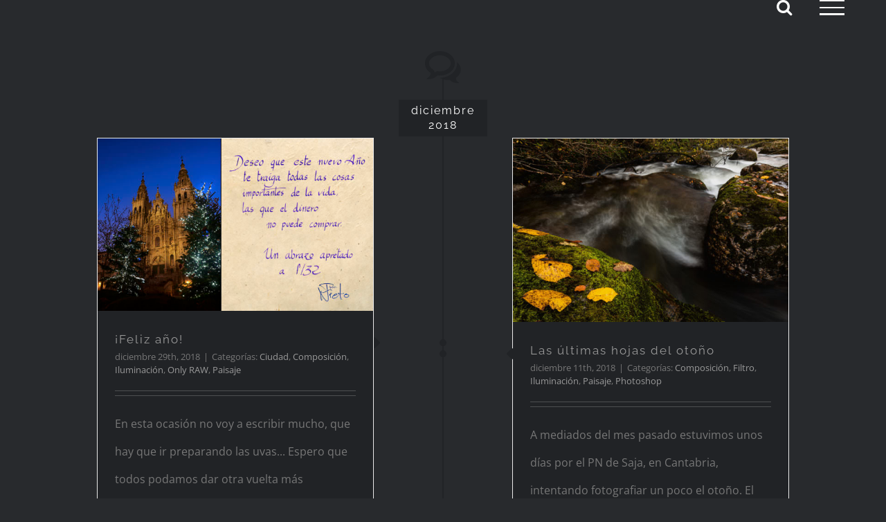

--- FILE ---
content_type: text/html; charset=UTF-8
request_url: https://frannieto.es/2018/12/
body_size: 13574
content:
<!DOCTYPE html><html class="avada-html-layout-wide avada-html-header-position-top avada-html-is-archive" lang="es" prefix="og: http://ogp.me/ns# fb: http://ogp.me/ns/fb#"><head><meta http-equiv="X-UA-Compatible" content="IE=edge" /><meta http-equiv="Content-Type" content="text/html; charset=utf-8"/><meta name="viewport" content="width=device-width, initial-scale=1" /><meta name='robots' content='noindex, follow' /><style>img:is([sizes="auto" i], [sizes^="auto," i]) { contain-intrinsic-size: 3000px 1500px }</style><!-- This site is optimized with the Yoast SEO plugin v26.3 - https://yoast.com/wordpress/plugins/seo/ --><title>diciembre 2018 - Fran Nieto</title><meta property="og:locale" content="es_ES" /><meta property="og:type" content="website" /><meta property="og:title" content="diciembre 2018 - Fran Nieto" /><meta property="og:url" content="https://frannieto.es/2018/12/" /><meta property="og:site_name" content="Fran Nieto" /><meta name="twitter:card" content="summary_large_image" /><meta name="twitter:site" content="@Aula_Fran_Nieto" /> <script type="application/ld+json" class="yoast-schema-graph">{"@context":"https://schema.org","@graph":[{"@type":"CollectionPage","@id":"https://frannieto.es/2018/12/","url":"https://frannieto.es/2018/12/","name":"diciembre 2018 - Fran Nieto","isPartOf":{"@id":"https://frannieto.es/#website"},"primaryImageOfPage":{"@id":"https://frannieto.es/2018/12/#primaryimage"},"image":{"@id":"https://frannieto.es/2018/12/#primaryimage"},"thumbnailUrl":"https://frannieto.es/wp-content/uploads/2018/12/Felicitación-2019.jpg","breadcrumb":{"@id":"https://frannieto.es/2018/12/#breadcrumb"},"inLanguage":"es"},{"@type":"ImageObject","inLanguage":"es","@id":"https://frannieto.es/2018/12/#primaryimage","url":"https://frannieto.es/wp-content/uploads/2018/12/Felicitación-2019.jpg","contentUrl":"https://frannieto.es/wp-content/uploads/2018/12/Felicitación-2019.jpg","width":3073,"height":1920},{"@type":"BreadcrumbList","@id":"https://frannieto.es/2018/12/#breadcrumb","itemListElement":[{"@type":"ListItem","position":1,"name":"Portada","item":"https://frannieto.es/"},{"@type":"ListItem","position":2,"name":"Archivo de diciembre 2018"}]},{"@type":"WebSite","@id":"https://frannieto.es/#website","url":"https://frannieto.es/","name":"Fran Nieto","description":"Fotografía de Naturaleza y formación","publisher":{"@id":"https://frannieto.es/#/schema/person/726203587e41cb3c670da4886569403c"},"potentialAction":[{"@type":"SearchAction","target":{"@type":"EntryPoint","urlTemplate":"https://frannieto.es/?s={search_term_string}"},"query-input":{"@type":"PropertyValueSpecification","valueRequired":true,"valueName":"search_term_string"}}],"inLanguage":"es"},{"@type":["Person","Organization"],"@id":"https://frannieto.es/#/schema/person/726203587e41cb3c670da4886569403c","name":"Fran Nieto","image":{"@type":"ImageObject","inLanguage":"es","@id":"https://frannieto.es/#/schema/person/image/","url":"https://frannieto.es/wp-content/uploads/2016/12/LogoArribaretina.png","contentUrl":"https://frannieto.es/wp-content/uploads/2016/12/LogoArribaretina.png","width":350,"height":204,"caption":"Fran Nieto"},"logo":{"@id":"https://frannieto.es/#/schema/person/image/"},"sameAs":["https://frannieto.es"]}]}</script> <!-- / Yoast SEO plugin. --><link rel='dns-prefetch' href='//stats.wp.com' /><link rel='dns-prefetch' href='//widgets.wp.com' /><link rel='dns-prefetch' href='//s0.wp.com' /><link rel='dns-prefetch' href='//0.gravatar.com' /><link rel='dns-prefetch' href='//1.gravatar.com' /><link rel='dns-prefetch' href='//2.gravatar.com' /><link rel="alternate" type="application/rss+xml" title="Fran Nieto &raquo; Feed" href="https://frannieto.es/feed/" /><link rel="alternate" type="application/rss+xml" title="Fran Nieto &raquo; Feed de los comentarios" href="https://frannieto.es/comments/feed/" /><link rel="shortcut icon" href="https://frannieto.es/wp-content/uploads/2016/12/FAviconWeb.jpg" type="image/x-icon" /> <!-- Android Icon --><link rel="icon" sizes="192x192" href="https://frannieto.es/wp-content/uploads/2016/12/FAviconIphone.jpg"> <!-- MS Edge Icon --><meta name="msapplication-TileImage" content="https://frannieto.es/wp-content/uploads/2016/12/FaviconIPad.jpg"><style id='jetpack-sharing-buttons-style-inline-css' type='text/css'>.jetpack-sharing-buttons__services-list{display:flex;flex-direction:row;flex-wrap:wrap;gap:0;list-style-type:none;margin:5px;padding:0}.jetpack-sharing-buttons__services-list.has-small-icon-size{font-size:12px}.jetpack-sharing-buttons__services-list.has-normal-icon-size{font-size:16px}.jetpack-sharing-buttons__services-list.has-large-icon-size{font-size:24px}.jetpack-sharing-buttons__services-list.has-huge-icon-size{font-size:36px}@media print{.jetpack-sharing-buttons__services-list{display:none!important}}.editor-styles-wrapper .wp-block-jetpack-sharing-buttons{gap:0;padding-inline-start:0}ul.jetpack-sharing-buttons__services-list.has-background{padding:1.25em 2.375em}</style><style id='classic-theme-styles-inline-css' type='text/css'>/*! This file is auto-generated */ .wp-block-button__link{color:#fff;background-color:#32373c;border-radius:9999px;box-shadow:none;text-decoration:none;padding:calc(.667em + 2px) calc(1.333em + 2px);font-size:1.125em}.wp-block-file__button{background:#32373c;color:#fff;text-decoration:none}</style><style id='global-styles-inline-css' type='text/css'>:root{--wp--preset--aspect-ratio--square: 1;--wp--preset--aspect-ratio--4-3: 4/3;--wp--preset--aspect-ratio--3-4: 3/4;--wp--preset--aspect-ratio--3-2: 3/2;--wp--preset--aspect-ratio--2-3: 2/3;--wp--preset--aspect-ratio--16-9: 16/9;--wp--preset--aspect-ratio--9-16: 9/16;--wp--preset--color--black: #000000;--wp--preset--color--cyan-bluish-gray: #abb8c3;--wp--preset--color--white: #ffffff;--wp--preset--color--pale-pink: #f78da7;--wp--preset--color--vivid-red: #cf2e2e;--wp--preset--color--luminous-vivid-orange: #ff6900;--wp--preset--color--luminous-vivid-amber: #fcb900;--wp--preset--color--light-green-cyan: #7bdcb5;--wp--preset--color--vivid-green-cyan: #00d084;--wp--preset--color--pale-cyan-blue: #8ed1fc;--wp--preset--color--vivid-cyan-blue: #0693e3;--wp--preset--color--vivid-purple: #9b51e0;--wp--preset--gradient--vivid-cyan-blue-to-vivid-purple: linear-gradient(135deg,rgba(6,147,227,1) 0%,rgb(155,81,224) 100%);--wp--preset--gradient--light-green-cyan-to-vivid-green-cyan: linear-gradient(135deg,rgb(122,220,180) 0%,rgb(0,208,130) 100%);--wp--preset--gradient--luminous-vivid-amber-to-luminous-vivid-orange: linear-gradient(135deg,rgba(252,185,0,1) 0%,rgba(255,105,0,1) 100%);--wp--preset--gradient--luminous-vivid-orange-to-vivid-red: linear-gradient(135deg,rgba(255,105,0,1) 0%,rgb(207,46,46) 100%);--wp--preset--gradient--very-light-gray-to-cyan-bluish-gray: linear-gradient(135deg,rgb(238,238,238) 0%,rgb(169,184,195) 100%);--wp--preset--gradient--cool-to-warm-spectrum: linear-gradient(135deg,rgb(74,234,220) 0%,rgb(151,120,209) 20%,rgb(207,42,186) 40%,rgb(238,44,130) 60%,rgb(251,105,98) 80%,rgb(254,248,76) 100%);--wp--preset--gradient--blush-light-purple: linear-gradient(135deg,rgb(255,206,236) 0%,rgb(152,150,240) 100%);--wp--preset--gradient--blush-bordeaux: linear-gradient(135deg,rgb(254,205,165) 0%,rgb(254,45,45) 50%,rgb(107,0,62) 100%);--wp--preset--gradient--luminous-dusk: linear-gradient(135deg,rgb(255,203,112) 0%,rgb(199,81,192) 50%,rgb(65,88,208) 100%);--wp--preset--gradient--pale-ocean: linear-gradient(135deg,rgb(255,245,203) 0%,rgb(182,227,212) 50%,rgb(51,167,181) 100%);--wp--preset--gradient--electric-grass: linear-gradient(135deg,rgb(202,248,128) 0%,rgb(113,206,126) 100%);--wp--preset--gradient--midnight: linear-gradient(135deg,rgb(2,3,129) 0%,rgb(40,116,252) 100%);--wp--preset--font-size--small: 12px;--wp--preset--font-size--medium: 20px;--wp--preset--font-size--large: 24px;--wp--preset--font-size--x-large: 42px;--wp--preset--font-size--normal: 16px;--wp--preset--font-size--xlarge: 32px;--wp--preset--font-size--huge: 48px;--wp--preset--spacing--20: 0.44rem;--wp--preset--spacing--30: 0.67rem;--wp--preset--spacing--40: 1rem;--wp--preset--spacing--50: 1.5rem;--wp--preset--spacing--60: 2.25rem;--wp--preset--spacing--70: 3.38rem;--wp--preset--spacing--80: 5.06rem;--wp--preset--shadow--natural: 6px 6px 9px rgba(0, 0, 0, 0.2);--wp--preset--shadow--deep: 12px 12px 50px rgba(0, 0, 0, 0.4);--wp--preset--shadow--sharp: 6px 6px 0px rgba(0, 0, 0, 0.2);--wp--preset--shadow--outlined: 6px 6px 0px -3px rgba(255, 255, 255, 1), 6px 6px rgba(0, 0, 0, 1);--wp--preset--shadow--crisp: 6px 6px 0px rgba(0, 0, 0, 1);}:where(.is-layout-flex){gap: 0.5em;}:where(.is-layout-grid){gap: 0.5em;}body .is-layout-flex{display: flex;}.is-layout-flex{flex-wrap: wrap;align-items: center;}.is-layout-flex > :is(*, div){margin: 0;}body .is-layout-grid{display: grid;}.is-layout-grid > :is(*, div){margin: 0;}:where(.wp-block-columns.is-layout-flex){gap: 2em;}:where(.wp-block-columns.is-layout-grid){gap: 2em;}:where(.wp-block-post-template.is-layout-flex){gap: 1.25em;}:where(.wp-block-post-template.is-layout-grid){gap: 1.25em;}.has-black-color{color: var(--wp--preset--color--black) !important;}.has-cyan-bluish-gray-color{color: var(--wp--preset--color--cyan-bluish-gray) !important;}.has-white-color{color: var(--wp--preset--color--white) !important;}.has-pale-pink-color{color: var(--wp--preset--color--pale-pink) !important;}.has-vivid-red-color{color: var(--wp--preset--color--vivid-red) !important;}.has-luminous-vivid-orange-color{color: var(--wp--preset--color--luminous-vivid-orange) !important;}.has-luminous-vivid-amber-color{color: var(--wp--preset--color--luminous-vivid-amber) !important;}.has-light-green-cyan-color{color: var(--wp--preset--color--light-green-cyan) !important;}.has-vivid-green-cyan-color{color: var(--wp--preset--color--vivid-green-cyan) !important;}.has-pale-cyan-blue-color{color: var(--wp--preset--color--pale-cyan-blue) !important;}.has-vivid-cyan-blue-color{color: var(--wp--preset--color--vivid-cyan-blue) !important;}.has-vivid-purple-color{color: var(--wp--preset--color--vivid-purple) !important;}.has-black-background-color{background-color: var(--wp--preset--color--black) !important;}.has-cyan-bluish-gray-background-color{background-color: var(--wp--preset--color--cyan-bluish-gray) !important;}.has-white-background-color{background-color: var(--wp--preset--color--white) !important;}.has-pale-pink-background-color{background-color: var(--wp--preset--color--pale-pink) !important;}.has-vivid-red-background-color{background-color: var(--wp--preset--color--vivid-red) !important;}.has-luminous-vivid-orange-background-color{background-color: var(--wp--preset--color--luminous-vivid-orange) !important;}.has-luminous-vivid-amber-background-color{background-color: var(--wp--preset--color--luminous-vivid-amber) !important;}.has-light-green-cyan-background-color{background-color: var(--wp--preset--color--light-green-cyan) !important;}.has-vivid-green-cyan-background-color{background-color: var(--wp--preset--color--vivid-green-cyan) !important;}.has-pale-cyan-blue-background-color{background-color: var(--wp--preset--color--pale-cyan-blue) !important;}.has-vivid-cyan-blue-background-color{background-color: var(--wp--preset--color--vivid-cyan-blue) !important;}.has-vivid-purple-background-color{background-color: var(--wp--preset--color--vivid-purple) !important;}.has-black-border-color{border-color: var(--wp--preset--color--black) !important;}.has-cyan-bluish-gray-border-color{border-color: var(--wp--preset--color--cyan-bluish-gray) !important;}.has-white-border-color{border-color: var(--wp--preset--color--white) !important;}.has-pale-pink-border-color{border-color: var(--wp--preset--color--pale-pink) !important;}.has-vivid-red-border-color{border-color: var(--wp--preset--color--vivid-red) !important;}.has-luminous-vivid-orange-border-color{border-color: var(--wp--preset--color--luminous-vivid-orange) !important;}.has-luminous-vivid-amber-border-color{border-color: var(--wp--preset--color--luminous-vivid-amber) !important;}.has-light-green-cyan-border-color{border-color: var(--wp--preset--color--light-green-cyan) !important;}.has-vivid-green-cyan-border-color{border-color: var(--wp--preset--color--vivid-green-cyan) !important;}.has-pale-cyan-blue-border-color{border-color: var(--wp--preset--color--pale-cyan-blue) !important;}.has-vivid-cyan-blue-border-color{border-color: var(--wp--preset--color--vivid-cyan-blue) !important;}.has-vivid-purple-border-color{border-color: var(--wp--preset--color--vivid-purple) !important;}.has-vivid-cyan-blue-to-vivid-purple-gradient-background{background: var(--wp--preset--gradient--vivid-cyan-blue-to-vivid-purple) !important;}.has-light-green-cyan-to-vivid-green-cyan-gradient-background{background: var(--wp--preset--gradient--light-green-cyan-to-vivid-green-cyan) !important;}.has-luminous-vivid-amber-to-luminous-vivid-orange-gradient-background{background: var(--wp--preset--gradient--luminous-vivid-amber-to-luminous-vivid-orange) !important;}.has-luminous-vivid-orange-to-vivid-red-gradient-background{background: var(--wp--preset--gradient--luminous-vivid-orange-to-vivid-red) !important;}.has-very-light-gray-to-cyan-bluish-gray-gradient-background{background: var(--wp--preset--gradient--very-light-gray-to-cyan-bluish-gray) !important;}.has-cool-to-warm-spectrum-gradient-background{background: var(--wp--preset--gradient--cool-to-warm-spectrum) !important;}.has-blush-light-purple-gradient-background{background: var(--wp--preset--gradient--blush-light-purple) !important;}.has-blush-bordeaux-gradient-background{background: var(--wp--preset--gradient--blush-bordeaux) !important;}.has-luminous-dusk-gradient-background{background: var(--wp--preset--gradient--luminous-dusk) !important;}.has-pale-ocean-gradient-background{background: var(--wp--preset--gradient--pale-ocean) !important;}.has-electric-grass-gradient-background{background: var(--wp--preset--gradient--electric-grass) !important;}.has-midnight-gradient-background{background: var(--wp--preset--gradient--midnight) !important;}.has-small-font-size{font-size: var(--wp--preset--font-size--small) !important;}.has-medium-font-size{font-size: var(--wp--preset--font-size--medium) !important;}.has-large-font-size{font-size: var(--wp--preset--font-size--large) !important;}.has-x-large-font-size{font-size: var(--wp--preset--font-size--x-large) !important;} :where(.wp-block-post-template.is-layout-flex){gap: 1.25em;}:where(.wp-block-post-template.is-layout-grid){gap: 1.25em;} :where(.wp-block-columns.is-layout-flex){gap: 2em;}:where(.wp-block-columns.is-layout-grid){gap: 2em;} :root :where(.wp-block-pullquote){font-size: 1.5em;line-height: 1.6;}</style><!-- <link rel='stylesheet' id='mediaelement-css' href='https://frannieto.es/wp-includes/js/mediaelement/mediaelementplayer-legacy.min.css' type='text/css' media='all' /> --><!-- <link rel='stylesheet' id='wp-mediaelement-css' href='https://frannieto.es/wp-includes/js/mediaelement/wp-mediaelement.min.css' type='text/css' media='all' /> --><!-- <link rel='preload' as='style' onload='this.rel="stylesheet"' id='aeh-processed-header-2-css' href='https://frannieto.es/wp-content/plugins/add-expires-headers/cache/1763211085/com/processed-header-fe40806c087e4e026a88c858e5e88158f8d70440.min.css' type='text/css' media='all' /> -->
<link rel="stylesheet" type="text/css" href="//frannieto.es/wp-content/cache/wpfc-minified/kekbfs2l/43ilc.css" media="all"/><script src='//frannieto.es/wp-content/cache/wpfc-minified/pxvs4j9/4bnk.js' type="text/javascript"></script>
<!-- <script type="text/javascript" src="https://frannieto.es/wp-includes/js/jquery/jquery.min.js?ver=3.7.1" id="jquery-core-js"></script> --> <!-- <script type="text/javascript" src="https://frannieto.es/wp-includes/js/jquery/jquery-migrate.min.js?ver=3.4.1" id="jquery-migrate-js"></script> --> <!-- <script type="text/javascript" src="https://frannieto.es/wp-content/plugins/revslider/public/assets/js/jquery.themepunch.tools.min.js?ver=5.4.8.3" id="tp-tools-js"></script> --> <!-- <script type="text/javascript" src="https://frannieto.es/wp-content/plugins/revslider/public/assets/js/jquery.themepunch.revolution.min.js?ver=5.4.8.3" id="revmin-js"></script> --> <!-- <script type="text/javascript" src="https://frannieto.es/wp-content/plugins/wp-embed-facebook/templates/lightbox/js/lightbox.min.js?ver=3.1.2" id="wpemfb-lightbox-js"></script> --> <script type="text/javascript" id="wpemfb-fbjs-js-extra">/*  */
var WEF = {"local":"es_LA","version":"v2.7","fb_id":"","comments_nonce":"0347559e56"};
/*  */</script> <script src='//frannieto.es/wp-content/cache/wpfc-minified/7zluwv8m/2b72v.js' type="text/javascript"></script>
<!-- <script type="text/javascript" src="https://frannieto.es/wp-content/plugins/wp-embed-facebook/inc/js/fb.min.js?ver=3.1.2" id="wpemfb-fbjs-js"></script> --> <link rel="https://api.w.org/" href="https://frannieto.es/wp-json/" /><link rel="EditURI" type="application/rsd+xml" title="RSD" href="https://frannieto.es/xmlrpc.php?rsd" /><meta name="generator" content="WordPress 6.7.4" /> <!-- Global site tag (gtag.js) - Google Analytics --> <script async src="https://www.googletagmanager.com/gtag/js?id=UA-136796908-1"></script> <script>window.dataLayer = window.dataLayer || [];
function gtag(){dataLayer.push(arguments);}
gtag('js', new Date());
gtag('config', 'UA-136796908-1');</script><script type="text/javascript">(function(url){
if(/(?:Chrome\/26\.0\.1410\.63 Safari\/537\.31|WordfenceTestMonBot)/.test(navigator.userAgent)){ return; }
var addEvent = function(evt, handler) {
if (window.addEventListener) {
document.addEventListener(evt, handler, false);
} else if (window.attachEvent) {
document.attachEvent('on' + evt, handler);
}
};
var removeEvent = function(evt, handler) {
if (window.removeEventListener) {
document.removeEventListener(evt, handler, false);
} else if (window.detachEvent) {
document.detachEvent('on' + evt, handler);
}
};
var evts = 'contextmenu dblclick drag dragend dragenter dragleave dragover dragstart drop keydown keypress keyup mousedown mousemove mouseout mouseover mouseup mousewheel scroll'.split(' ');
var logHuman = function() {
if (window.wfLogHumanRan) { return; }
window.wfLogHumanRan = true;
var wfscr = document.createElement('script');
wfscr.type = 'text/javascript';
wfscr.async = true;
wfscr.src = url + '&r=' + Math.random();
(document.getElementsByTagName('head')[0]||document.getElementsByTagName('body')[0]).appendChild(wfscr);
for (var i = 0; i < evts.length; i++) {
removeEvent(evts[i], logHuman);
}
};
for (var i = 0; i < evts.length; i++) {
addEvent(evts[i], logHuman);
}
})('//frannieto.es/?wordfence_lh=1&hid=FF2B20F33B03143DF6A14078A91C064F');</script> <style>img#wpstats{display:none}</style><!-- Analytics by WP Statistics - https://wp-statistics.com --><style type="text/css" id="css-fb-visibility">@media screen and (max-width: 640px){.fusion-no-small-visibility{display:none !important;}body .sm-text-align-center{text-align:center !important;}body .sm-text-align-left{text-align:left !important;}body .sm-text-align-right{text-align:right !important;}body .sm-flex-align-center{justify-content:center !important;}body .sm-flex-align-flex-start{justify-content:flex-start !important;}body .sm-flex-align-flex-end{justify-content:flex-end !important;}body .sm-mx-auto{margin-left:auto !important;margin-right:auto !important;}body .sm-ml-auto{margin-left:auto !important;}body .sm-mr-auto{margin-right:auto !important;}body .fusion-absolute-position-small{position:absolute;top:auto;width:100%;}.awb-sticky.awb-sticky-small{ position: sticky; top: var(--awb-sticky-offset,0); }}@media screen and (min-width: 641px) and (max-width: 1024px){.fusion-no-medium-visibility{display:none !important;}body .md-text-align-center{text-align:center !important;}body .md-text-align-left{text-align:left !important;}body .md-text-align-right{text-align:right !important;}body .md-flex-align-center{justify-content:center !important;}body .md-flex-align-flex-start{justify-content:flex-start !important;}body .md-flex-align-flex-end{justify-content:flex-end !important;}body .md-mx-auto{margin-left:auto !important;margin-right:auto !important;}body .md-ml-auto{margin-left:auto !important;}body .md-mr-auto{margin-right:auto !important;}body .fusion-absolute-position-medium{position:absolute;top:auto;width:100%;}.awb-sticky.awb-sticky-medium{ position: sticky; top: var(--awb-sticky-offset,0); }}@media screen and (min-width: 1025px){.fusion-no-large-visibility{display:none !important;}body .lg-text-align-center{text-align:center !important;}body .lg-text-align-left{text-align:left !important;}body .lg-text-align-right{text-align:right !important;}body .lg-flex-align-center{justify-content:center !important;}body .lg-flex-align-flex-start{justify-content:flex-start !important;}body .lg-flex-align-flex-end{justify-content:flex-end !important;}body .lg-mx-auto{margin-left:auto !important;margin-right:auto !important;}body .lg-ml-auto{margin-left:auto !important;}body .lg-mr-auto{margin-right:auto !important;}body .fusion-absolute-position-large{position:absolute;top:auto;width:100%;}.awb-sticky.awb-sticky-large{ position: sticky; top: var(--awb-sticky-offset,0); }}</style><style type="text/css">.recentcomments a{display:inline !important;padding:0 !important;margin:0 !important;}</style><meta name="generator" content="Powered by Slider Revolution 5.4.8.3 - responsive, Mobile-Friendly Slider Plugin for WordPress with comfortable drag and drop interface." /> <script type="text/javascript">function setREVStartSize(e){									
try{ e.c=jQuery(e.c);var i=jQuery(window).width(),t=9999,r=0,n=0,l=0,f=0,s=0,h=0;
if(e.responsiveLevels&&(jQuery.each(e.responsiveLevels,function(e,f){f>i&&(t=r=f,l=e),i>f&&f>r&&(r=f,n=e)}),t>r&&(l=n)),f=e.gridheight[l]||e.gridheight[0]||e.gridheight,s=e.gridwidth[l]||e.gridwidth[0]||e.gridwidth,h=i/s,h=h>1?1:h,f=Math.round(h*f),"fullscreen"==e.sliderLayout){var u=(e.c.width(),jQuery(window).height());if(void 0!=e.fullScreenOffsetContainer){var c=e.fullScreenOffsetContainer.split(",");if (c) jQuery.each(c,function(e,i){u=jQuery(i).length>0?u-jQuery(i).outerHeight(!0):u}),e.fullScreenOffset.split("%").length>1&&void 0!=e.fullScreenOffset&&e.fullScreenOffset.length>0?u-=jQuery(window).height()*parseInt(e.fullScreenOffset,0)/100:void 0!=e.fullScreenOffset&&e.fullScreenOffset.length>0&&(u-=parseInt(e.fullScreenOffset,0))}f=u}else void 0!=e.minHeight&&f<e.minHeight&&(f=e.minHeight);e.c.closest(".rev_slider_wrapper").css({height:f})					
}catch(d){console.log("Failure at Presize of Slider:"+d)}						
};</script> <script type="text/javascript">var doc = document.documentElement;
doc.setAttribute( 'data-useragent', navigator.userAgent );</script> <link href='https://fonts.googleapis.com/css?family=Megrim' rel='stylesheet' type='text/css'></head><body data-rsssl=1 class="archive date fusion-image-hovers fusion-pagination-sizing fusion-button_type-flat fusion-button_span-yes fusion-button_gradient-linear avada-image-rollover-circle-no avada-image-rollover-yes avada-image-rollover-direction-fade fusion-body ltr fusion-sticky-header no-mobile-slidingbar fusion-disable-outline fusion-sub-menu-fade mobile-logo-pos-center layout-wide-mode avada-has-boxed-modal-shadow-none layout-scroll-offset-full avada-has-zero-margin-offset-top fusion-top-header menu-text-align-center mobile-menu-design-modern fusion-show-pagination-text fusion-header-layout-v6 avada-responsive avada-footer-fx-parallax-effect avada-menu-highlight-style-bar fusion-search-form-classic fusion-main-menu-search-dropdown fusion-avatar-square avada-sticky-shrinkage avada-blog-layout-timeline avada-blog-archive-layout-timeline avada-header-shadow-no avada-menu-icon-position-left avada-has-mainmenu-dropdown-divider avada-has-header-100-width avada-has-mobile-menu-search avada-has-main-nav-search-icon avada-has-100-footer avada-has-breadcrumb-mobile-hidden avada-has-titlebar-hide avada-header-border-color-full-transparent avada-social-full-transparent avada-has-pagination-padding avada-flyout-menu-direction-fade avada-ec-views-v1" data-awb-post-id="2594"> <a class="skip-link screen-reader-text" href="#content">Saltar al contenido</a><div id="boxed-wrapper"><div class="fusion-sides-frame"></div><div id="wrapper" class="fusion-wrapper"><div id="home" style="position:relative;top:-1px;"></div> <header class="fusion-header-wrapper"><div class="fusion-header-v6 fusion-logo-alignment fusion-logo-center fusion-sticky-menu- fusion-sticky-logo- fusion-mobile-logo-  fusion-header-has-flyout-menu"><div class="fusion-header-sticky-height"></div><div class="fusion-header"><div class="fusion-row"><div class="fusion-header-v6-content fusion-header-has-flyout-menu-content"><div class="fusion-logo" data-margin-top="0px" data-margin-bottom="0px" data-margin-left="0px" data-margin-right="0px"></div><div class="fusion-flyout-menu-icons"><div class="fusion-flyout-search-toggle"><div class="fusion-toggle-icon"><div class="fusion-toggle-icon-line"></div><div class="fusion-toggle-icon-line"></div><div class="fusion-toggle-icon-line"></div></div> <a class="fusion-icon awb-icon-search" aria-hidden="true" aria-label="Alternar busqueda" href="#"></a></div> <a class="fusion-flyout-menu-toggle" aria-hidden="true" aria-label="Mostrar/Ocultar menú" href="#"><div class="fusion-toggle-icon-line"></div><div class="fusion-toggle-icon-line"></div><div class="fusion-toggle-icon-line"></div> </a></div></div><div class="fusion-main-menu fusion-flyout-menu" role="navigation" aria-label="Main Menu"><ul id="menu-main-menu" class="fusion-menu"><li  id="menu-item-1102"  class="menu-item menu-item-type-post_type menu-item-object-page current_page_parent menu-item-1102"  data-item-id="1102"><a  href="https://frannieto.es/blog/" class="fusion-bar-highlight"><span class="menu-text">Blog</span></a></li><li  id="menu-item-1037"  class="menu-item menu-item-type-post_type menu-item-object-page menu-item-home menu-item-1037"  data-item-id="1037"><a  href="https://frannieto.es/" class="fusion-bar-highlight"><span class="menu-text">Inicio</span></a></li><li  id="menu-item-981"  class="menu-item menu-item-type-post_type menu-item-object-page menu-item-981"  data-item-id="981"><a  href="https://frannieto.es/galeria/" class="fusion-bar-highlight"><span class="menu-text">Galería</span></a></li><li  id="menu-item-1071"  class="menu-item menu-item-type-post_type menu-item-object-page menu-item-1071"  data-item-id="1071"><a  href="https://frannieto.es/autor/" class="fusion-bar-highlight"><span class="menu-text">El Autor</span></a></li><li  id="menu-item-1429"  class="menu-item menu-item-type-post_type menu-item-object-page menu-item-1429"  data-item-id="1429"><a  href="https://frannieto.es/libros/" class="fusion-bar-highlight"><span class="menu-text">Libros</span></a></li><li  id="menu-item-4194"  class="menu-item menu-item-type-post_type menu-item-object-page menu-item-4194"  data-item-id="4194"><a  href="https://frannieto.es/formacion/" class="fusion-bar-highlight"><span class="menu-text">Formacion</span></a></li><li  id="menu-item-996"  class="menu-item menu-item-type-post_type menu-item-object-page menu-item-996"  data-item-id="996"><a  href="https://frannieto.es/videos/" class="fusion-bar-highlight"><span class="menu-text">Videotutoriales</span></a></li><li  id="menu-item-1034"  class="menu-item menu-item-type-post_type menu-item-object-page menu-item-1034"  data-item-id="1034"><a  href="https://frannieto.es/tutoriales/" class="fusion-bar-highlight"><span class="menu-text">Tutoriales</span></a></li><li  id="menu-item-1452"  class="menu-item menu-item-type-post_type menu-item-object-page menu-item-1452 fusion-flyout-menu-item-last"  data-item-id="1452"><a  href="https://frannieto.es/contacto/" class="fusion-bar-highlight"><span class="menu-text">Contacto</span></a></li></ul></div><div class="fusion-flyout-search"><form role="search" class="searchform fusion-search-form  fusion-search-form-classic" method="get" action="https://frannieto.es/"><div class="fusion-search-form-content"><div class="fusion-search-field search-field"> <label><span class="screen-reader-text">Buscar:</span> <input type="search" value="" name="s" class="s" placeholder="Buscar..." required aria-required="true" aria-label="Buscar..."/> </label></div><div class="fusion-search-button search-button"> <input type="submit" class="fusion-search-submit searchsubmit" aria-label="Buscar" value="&#xf002;" /></div></div></form></div><div class="fusion-flyout-menu-bg"></div></div></div></div><div class="fusion-clearfix"></div> </header><div id="sliders-container" class="fusion-slider-visibility"></div> <main id="main" class="clearfix "><div class="fusion-row" style=""> <section id="content" class="full-width" style="width: 100%;"><div id="posts-container" class="fusion-blog-archive fusion-blog-layout-timeline-wrapper fusion-clearfix"><div class="fusion-posts-container fusion-posts-container-infinite fusion-posts-container-load-more fusion-blog-rollover " data-pages="1"><div class="fusion-timeline-icon"><i class="awb-icon-bubbles" aria-hidden="true"></i></div><div class="fusion-blog-layout-timeline fusion-clearfix"><div class="fusion-timeline-line"></div><h3 class="fusion-timeline-date">diciembre 2018</h3><div class="fusion-collapse-month"> <article id="post-2594" class="fusion-post-timeline fusion-left-column  post fusion-clearfix post-2594 type-post status-publish format-standard has-post-thumbnail hentry category-ciudad category-composicion category-iluminacion category-only-raw category-paisaje"><div class="fusion-flexslider flexslider fusion-flexslider-loading fusion-post-slideshow"><ul class="slides"><li><div  class="fusion-image-wrapper" aria-haspopup="true"> <img width="3073" height="1920" src="[data-uri]" data-lazy-type="image" data-lazy-src="https://frannieto.es/wp-content/uploads/2018/12/Felicitación-2019.jpg" class="lazy lazy-hidden attachment-full size-full wp-post-image" alt="" decoding="async" fetchpriority="high" data-lazy-srcset="https://frannieto.es/wp-content/uploads/2018/12/Felicitación-2019-200x125.jpg 200w, https://frannieto.es/wp-content/uploads/2018/12/Felicitación-2019-400x250.jpg 400w, https://frannieto.es/wp-content/uploads/2018/12/Felicitación-2019-600x375.jpg 600w, https://frannieto.es/wp-content/uploads/2018/12/Felicitación-2019-800x500.jpg 800w, https://frannieto.es/wp-content/uploads/2018/12/Felicitación-2019-1200x750.jpg 1200w, https://frannieto.es/wp-content/uploads/2018/12/Felicitación-2019.jpg 3073w" data-lazy-sizes="(max-width: 800px) 100vw, 40vw" /><noscript><img width="3073" height="1920" src="https://frannieto.es/wp-content/uploads/2018/12/Felicitación-2019.jpg" class="attachment-full size-full wp-post-image" alt="" decoding="async" fetchpriority="high" srcset="https://frannieto.es/wp-content/uploads/2018/12/Felicitación-2019-200x125.jpg 200w, https://frannieto.es/wp-content/uploads/2018/12/Felicitación-2019-400x250.jpg 400w, https://frannieto.es/wp-content/uploads/2018/12/Felicitación-2019-600x375.jpg 600w, https://frannieto.es/wp-content/uploads/2018/12/Felicitación-2019-800x500.jpg 800w, https://frannieto.es/wp-content/uploads/2018/12/Felicitación-2019-1200x750.jpg 1200w, https://frannieto.es/wp-content/uploads/2018/12/Felicitación-2019.jpg 3073w" sizes="(max-width: 800px) 100vw, 40vw" /></noscript><div class="fusion-rollover"><div class="fusion-rollover-content"><h4 class="fusion-rollover-title"> <a class="fusion-rollover-title-link" href="https://frannieto.es/feliz-ano/"> ¡Feliz año! </a></h4> <a class="fusion-link-wrapper" href="https://frannieto.es/feliz-ano/" aria-label="¡Feliz año!"></a></div></div></div></li></ul></div><div class="fusion-post-content-wrapper"><div class="fusion-timeline-circle"></div><div class="fusion-timeline-arrow"></div><div class="fusion-post-content post-content"><h2 class="entry-title fusion-post-title"><a href="https://frannieto.es/feliz-ano/">¡Feliz año!</a></h2><p class="fusion-single-line-meta"><span class="vcard rich-snippet-hidden"><span class="fn"><a href="https://frannieto.es/author/fran2018/" title="Entradas de Fran Nieto" rel="author">Fran Nieto</a></span></span><span class="updated rich-snippet-hidden">2018-12-29T15:43:09+01:00</span><span>diciembre 29th, 2018</span><span class="fusion-inline-sep">|</span>Categorías: <a href="https://frannieto.es/category/ciudad/" rel="category tag">Ciudad</a>, <a href="https://frannieto.es/category/composicion/" rel="category tag">Composición</a>, <a href="https://frannieto.es/category/iluminacion/" rel="category tag">Iluminación</a>, <a href="https://frannieto.es/category/only-raw/" rel="category tag">Only RAW</a>, <a href="https://frannieto.es/category/paisaje/" rel="category tag">Paisaje</a><span class="fusion-inline-sep">|</span></p><div class="fusion-content-sep sep-double sep-solid"></div><div class="fusion-post-content-container"><p> En esta ocasión no voy a escribir mucho, que hay que ir preparando las uvas... Espero que todos podamos dar otra vuelta más alrededor de esta estrella que nos calienta y que tengamos con quien compartir ese calor con</p></div></div><div class="fusion-meta-info"><div class="fusion-alignleft"> <a href="https://frannieto.es/feliz-ano/" class="fusion-read-more" aria-label="More on ¡Feliz año!"> Más información </a></div><div class="fusion-alignright"> <span>Comentarios desactivados<span class="screen-reader-text"> en ¡Feliz año!</span></span></div></div></div> </article> <article id="post-2586" class="fusion-post-timeline fusion-right-column  post fusion-clearfix post-2586 type-post status-publish format-standard has-post-thumbnail hentry category-composicion category-filtro category-iluminacion category-paisaje category-photoshop"><div class="fusion-flexslider flexslider fusion-flexslider-loading fusion-post-slideshow"><ul class="slides"><li><div  class="fusion-image-wrapper" aria-haspopup="true"> <img width="2048" height="1365" src="[data-uri]" data-lazy-type="image" data-lazy-src="https://frannieto.es/wp-content/uploads/2018/12/SAja-subir.jpg" class="lazy lazy-hidden attachment-full size-full wp-post-image" alt="" decoding="async" data-lazy-srcset="https://frannieto.es/wp-content/uploads/2018/12/SAja-subir-200x133.jpg 200w, https://frannieto.es/wp-content/uploads/2018/12/SAja-subir-400x267.jpg 400w, https://frannieto.es/wp-content/uploads/2018/12/SAja-subir-600x400.jpg 600w, https://frannieto.es/wp-content/uploads/2018/12/SAja-subir-800x533.jpg 800w, https://frannieto.es/wp-content/uploads/2018/12/SAja-subir-1200x800.jpg 1200w, https://frannieto.es/wp-content/uploads/2018/12/SAja-subir.jpg 2048w" data-lazy-sizes="(max-width: 800px) 100vw, 40vw" /><noscript><img width="2048" height="1365" src="https://frannieto.es/wp-content/uploads/2018/12/SAja-subir.jpg" class="attachment-full size-full wp-post-image" alt="" decoding="async" srcset="https://frannieto.es/wp-content/uploads/2018/12/SAja-subir-200x133.jpg 200w, https://frannieto.es/wp-content/uploads/2018/12/SAja-subir-400x267.jpg 400w, https://frannieto.es/wp-content/uploads/2018/12/SAja-subir-600x400.jpg 600w, https://frannieto.es/wp-content/uploads/2018/12/SAja-subir-800x533.jpg 800w, https://frannieto.es/wp-content/uploads/2018/12/SAja-subir-1200x800.jpg 1200w, https://frannieto.es/wp-content/uploads/2018/12/SAja-subir.jpg 2048w" sizes="(max-width: 800px) 100vw, 40vw" /></noscript><div class="fusion-rollover"><div class="fusion-rollover-content"><h4 class="fusion-rollover-title"> <a class="fusion-rollover-title-link" href="https://frannieto.es/las-ultimas-hojas-del-otono/"> Las últimas hojas del otoño </a></h4> <a class="fusion-link-wrapper" href="https://frannieto.es/las-ultimas-hojas-del-otono/" aria-label="Las últimas hojas del otoño"></a></div></div></div></li></ul></div><div class="fusion-post-content-wrapper"><div class="fusion-timeline-circle"></div><div class="fusion-timeline-arrow"></div><div class="fusion-post-content post-content"><h2 class="entry-title fusion-post-title"><a href="https://frannieto.es/las-ultimas-hojas-del-otono/">Las últimas hojas del otoño</a></h2><p class="fusion-single-line-meta"><span class="vcard rich-snippet-hidden"><span class="fn"><a href="https://frannieto.es/author/fran2018/" title="Entradas de Fran Nieto" rel="author">Fran Nieto</a></span></span><span class="updated rich-snippet-hidden">2018-12-11T20:31:21+01:00</span><span>diciembre 11th, 2018</span><span class="fusion-inline-sep">|</span>Categorías: <a href="https://frannieto.es/category/composicion/" rel="category tag">Composición</a>, <a href="https://frannieto.es/category/filtro/" rel="category tag">Filtro</a>, <a href="https://frannieto.es/category/iluminacion/" rel="category tag">Iluminación</a>, <a href="https://frannieto.es/category/paisaje/" rel="category tag">Paisaje</a>, <a href="https://frannieto.es/category/photoshop/" rel="category tag">Photoshop</a><span class="fusion-inline-sep">|</span></p><div class="fusion-content-sep sep-double sep-solid"></div><div class="fusion-post-content-container"><p>A mediados del mes pasado estuvimos unos días por el PN de Saja, en Cantabria, intentando fotografiar un poco el otoño. El tiempo se portó muy bien y encontramos alguna zona muy bonita, pero, en general, los colores típicos de</p></div></div><div class="fusion-meta-info"><div class="fusion-alignleft"> <a href="https://frannieto.es/las-ultimas-hojas-del-otono/" class="fusion-read-more" aria-label="More on Las últimas hojas del otoño"> Más información </a></div><div class="fusion-alignright"> <span>Comentarios desactivados<span class="screen-reader-text"> en Las últimas hojas del otoño</span></span></div></div></div> </article></div></div></div></div> </section> </div> <!-- fusion-row --> </main> <!-- #main --><div class="fusion-footer fusion-footer-parallax"> <footer class="fusion-footer-widget-area fusion-widget-area fusion-footer-widget-area-center"><div class="fusion-row"><div class="fusion-columns fusion-columns-1 fusion-widget-area"><div class="fusion-column fusion-column-last col-lg-12 col-md-12 col-sm-12"> <section id="text-4" class="fusion-footer-widget-column widget widget_text"><div class="textwidget"><span class=" fusion-imageframe imageframe-none imageframe-1 hover-type-none"><img decoding="async" src="[data-uri]" data-lazy-type="image" data-lazy-src="https://frannieto.es/wp-content/uploads/2016/12/Logo-pie.png" alt class="lazy lazy-hidden img-responsive"/><noscript><img decoding="async" src="https://frannieto.es/wp-content/uploads/2016/12/Logo-pie.png" alt class="img-responsive"/></noscript></span></div><div style="clear:both;"></div></section><section id="menu-widget-3" class="fusion-footer-widget-column widget menu"><style type="text/css">#menu-widget-3{text-align:center;}#fusion-menu-widget-3 li{display:inline-block;}#fusion-menu-widget-3 ul li a{display:inline-block;padding:0;border:0;color:#ccc;font-size:14px;}#fusion-menu-widget-3 ul li a:after{content:"|";color:#ccc;padding-right:25px;padding-left:25px;font-size:14px;}#fusion-menu-widget-3 ul li a:hover,#fusion-menu-widget-3 ul .menu-item.current-menu-item a{color:#fff;}#fusion-menu-widget-3 ul li:last-child a:after{display:none;}#fusion-menu-widget-3 ul li .fusion-widget-cart-number{margin:0 7px;background-color:#fff;color:#ccc;}#fusion-menu-widget-3 ul li.fusion-active-cart-icon .fusion-widget-cart-icon:after{color:#fff;}</style><nav id="fusion-menu-widget-3" class="fusion-widget-menu" aria-label="Secondary navigation"><ul id="menu-main-menu-1" class="menu"><li class="menu-item menu-item-type-post_type menu-item-object-page current_page_parent menu-item-1102"><a href="https://frannieto.es/blog/">Blog</a></li><li class="menu-item menu-item-type-post_type menu-item-object-page menu-item-home menu-item-1037"><a href="https://frannieto.es/">Inicio</a></li><li class="menu-item menu-item-type-post_type menu-item-object-page menu-item-981"><a href="https://frannieto.es/galeria/">Galería</a></li><li class="menu-item menu-item-type-post_type menu-item-object-page menu-item-1071"><a href="https://frannieto.es/autor/">El Autor</a></li><li class="menu-item menu-item-type-post_type menu-item-object-page menu-item-1429"><a href="https://frannieto.es/libros/">Libros</a></li><li class="menu-item menu-item-type-post_type menu-item-object-page menu-item-4194"><a href="https://frannieto.es/formacion/">Formacion</a></li><li class="menu-item menu-item-type-post_type menu-item-object-page menu-item-996"><a href="https://frannieto.es/videos/">Videotutoriales</a></li><li class="menu-item menu-item-type-post_type menu-item-object-page menu-item-1034"><a href="https://frannieto.es/tutoriales/">Tutoriales</a></li><li class="menu-item menu-item-type-post_type menu-item-object-page menu-item-1452"><a href="https://frannieto.es/contacto/">Contacto</a></li></ul></nav><div style="clear:both;"></div></section><section id="tag_cloud-3" class="fusion-footer-widget-column widget widget_tag_cloud"><h4 class="widget-title">Etiquetas</h4><div class="tagcloud"><a href="https://frannieto.es/tag/costa/" class="tag-cloud-link tag-link-57 tag-link-position-1" aria-label="costa (1 elemento)">costa</a> <a href="https://frannieto.es/tag/naturaleza/" class="tag-cloud-link tag-link-50 tag-link-position-2" aria-label="Naturaleza (2 elementos)">Naturaleza</a> <a href="https://frannieto.es/tag/paisaje/" class="tag-cloud-link tag-link-55 tag-link-position-3" aria-label="paisaje (1 elemento)">paisaje</a> <a href="https://frannieto.es/tag/playa/" class="tag-cloud-link tag-link-56 tag-link-position-4" aria-label="playa (1 elemento)">playa</a></div><div style="clear:both;"></div></section></div><div class="fusion-clearfix"></div></div> <!-- fusion-columns --></div> <!-- fusion-row --> </footer> <!-- fusion-footer-widget-area --> <footer id="footer" class="fusion-footer-copyright-area fusion-footer-copyright-center"><div class="fusion-row"><div class="fusion-copyright-content"><div class="fusion-copyright-notice"><div> - Copyright  Fran Nieto. 2017 -
Puedes contactar en mis redes sociales</div></div><div class="fusion-social-links-footer"><div class="fusion-social-networks boxed-icons"><div class="fusion-social-networks-wrapper"><a  class="fusion-social-network-icon fusion-tooltip fusion-facebook awb-icon-facebook" style="color:#ffffff;background-color:#3b5998;border-color:#3b5998;" data-placement="bottom" data-title="Facebook" data-toggle="tooltip" title="Facebook" href="https://www.facebook.com/FraNieto" target="_blank" rel="noreferrer"><span class="screen-reader-text">Facebook</span></a><a  class="fusion-social-network-icon fusion-tooltip fusion-youtube awb-icon-youtube" style="color:#ffffff;background-color:#cd201f;border-color:#cd201f;" data-placement="bottom" data-title="YouTube" data-toggle="tooltip" title="YouTube" href="https://www.youtube.com/frannieto" target="_blank" rel="noopener noreferrer"><span class="screen-reader-text">YouTube</span></a><a  class="fusion-social-network-icon fusion-tooltip fusion-flickr awb-icon-flickr" style="color:#ffffff;background-color:#0063dc;border-color:#0063dc;" data-placement="bottom" data-title="Flickr" data-toggle="tooltip" title="Flickr" href="https://www.flickr.com/photos/fran_nieto/" target="_blank" rel="noopener noreferrer"><span class="screen-reader-text">Flickr</span></a><a  class="fusion-social-network-icon fusion-tooltip fusion-twitter awb-icon-twitter" style="color:#ffffff;background-color:#55acee;border-color:#55acee;" data-placement="bottom" data-title="Twitter" data-toggle="tooltip" title="Twitter" href="https://twitter.com/Aula_Fran_Nieto" target="_blank" rel="noopener noreferrer"><span class="screen-reader-text">Twitter</span></a><a  class="fusion-social-network-icon fusion-tooltip fusion-instagram awb-icon-instagram fusion-last-social-icon" style="color:#ffffff;background-color:#3f729b;border-color:#3f729b;" data-placement="bottom" data-title="Instagram" data-toggle="tooltip" title="Instagram" href="https://www.instagram.com/fran.nieto/" target="_blank" rel="noopener noreferrer"><span class="screen-reader-text">Instagram</span></a><a  class="fusion-social-network-icon fusion-tooltip fusion-linkedin awb-icon-linkedin" style="color:#ffffff;background-color:#0077b5;border-color:#0077b5;" data-placement="bottom" data-title="LinkedIn" data-toggle="tooltip" title="LinkedIn" href="https://www.linkedin.com/in/fran-nieto-10481153?trk=nav_responsive_tab_profile_pic" target="_blank" rel="noopener noreferrer"><span class="screen-reader-text">LinkedIn</span></a></div></div></div></div> <!-- fusion-fusion-copyright-content --></div> <!-- fusion-row --> </footer> <!-- #footer --></div> <!-- fusion-footer --><div class="fusion-sliding-bar-wrapper"></div></div> <!-- wrapper --></div> <!-- #boxed-wrapper --><div class="fusion-top-frame"></div><div class="fusion-bottom-frame"></div><div class="fusion-boxed-shadow"></div> <a class="fusion-one-page-text-link fusion-page-load-link" tabindex="-1" href="#" aria-hidden="true">Page load link</a><div class="avada-footer-scripts"> <script type="text/javascript" src="https://frannieto.es/wp-includes/js/dist/hooks.min.js?ver=4d63a3d491d11ffd8ac6" id="wp-hooks-js"></script> <script type="text/javascript" src="https://frannieto.es/wp-includes/js/dist/i18n.min.js?ver=5e580eb46a90c2b997e6" id="wp-i18n-js"></script> <script type="text/javascript" id="wp-i18n-js-after">/*  */
wp.i18n.setLocaleData( { 'text direction\u0004ltr': [ 'ltr' ] } );
/*  */</script> <script type="text/javascript" src="https://frannieto.es/wp-content/plugins/contact-form-7/includes/swv/js/index.js?ver=6.1.3" id="swv-js"></script> <script type="text/javascript" id="contact-form-7-js-translations">/*  */
( function( domain, translations ) {
var localeData = translations.locale_data[ domain ] || translations.locale_data.messages;
localeData[""].domain = domain;
wp.i18n.setLocaleData( localeData, domain );
} )( "contact-form-7", {"translation-revision-date":"2025-10-29 16:00:55+0000","generator":"GlotPress\/4.0.3","domain":"messages","locale_data":{"messages":{"":{"domain":"messages","plural-forms":"nplurals=2; plural=n != 1;","lang":"es"},"This contact form is placed in the wrong place.":["Este formulario de contacto est\u00e1 situado en el lugar incorrecto."],"Error:":["Error:"]}},"comment":{"reference":"includes\/js\/index.js"}} );
/*  */</script> <script type="text/javascript" id="contact-form-7-js-before">/*  */
var wpcf7 = {
"api": {
"root": "https:\/\/frannieto.es\/wp-json\/",
"namespace": "contact-form-7\/v1"
}
};
/*  */</script> <script type="text/javascript" src="https://frannieto.es/wp-content/plugins/contact-form-7/includes/js/index.js?ver=6.1.3" id="contact-form-7-js"></script> <script type="text/javascript" id="stripe-handler-ng-js-extra">/*  */
var wpASPNG = {"iframeUrl":"https:\/\/frannieto.es\/asp-payment-box\/","ppSlug":"asp-payment-box","prefetch":"0","ckey":"d59f6427594010e53a6c90582bca4df3","aspDevMode":"1"};
/*  */</script> <script type="text/javascript" src="https://frannieto.es/wp-content/plugins/stripe-payments/public/assets/js/stripe-handler-ng.js?ver=2.0.95" id="stripe-handler-ng-js"></script> <script type="text/javascript" src="https://frannieto.es/wp-content/plugins/bj-lazy-load/js/bj-lazy-load.min.js?ver=2" id="BJLL-js"></script> <script type="text/javascript" id="wp-statistics-tracker-js-extra">/*  */
var WP_Statistics_Tracker_Object = {"requestUrl":"https:\/\/frannieto.es\/wp-json\/wp-statistics\/v2","ajaxUrl":"https:\/\/frannieto.es\/wp-admin\/admin-ajax.php","hitParams":{"wp_statistics_hit":1,"source_type":"archive","source_id":0,"search_query":"","signature":"94a49945b34e48527542c1dc367b462b","endpoint":"hit"},"onlineParams":{"wp_statistics_hit":1,"source_type":"archive","source_id":0,"search_query":"","signature":"94a49945b34e48527542c1dc367b462b","endpoint":"online"},"option":{"userOnline":"1","dntEnabled":"1","bypassAdBlockers":"","consentIntegration":{"name":null,"status":[]},"isPreview":false,"trackAnonymously":false,"isWpConsentApiActive":false,"consentLevel":"disabled"},"jsCheckTime":"60000","isLegacyEventLoaded":"","customEventAjaxUrl":"https:\/\/frannieto.es\/wp-admin\/admin-ajax.php?action=wp_statistics_custom_event&nonce=7ff801d2fb"};
/*  */</script> <script type="text/javascript" src="https://frannieto.es/wp-content/plugins/wp-statistics/assets/js/tracker.js?ver=14.15.6" id="wp-statistics-tracker-js"></script> <script type="text/javascript" id="jetpack-stats-js-before">/*  */
_stq = window._stq || [];
_stq.push([ "view", JSON.parse("{\"v\":\"ext\",\"blog\":\"120648496\",\"post\":\"0\",\"tz\":\"1\",\"srv\":\"frannieto.es\",\"arch_date\":\"2018\\\/12\",\"arch_results\":\"2\",\"j\":\"1:15.2\"}") ]);
_stq.push([ "clickTrackerInit", "120648496", "0" ]);
/*  */</script> <script type="text/javascript" src="https://stats.wp.com/e-202602.js" id="jetpack-stats-js" defer="defer" data-wp-strategy="defer"></script> <script type="text/javascript" id="wp-consent-api-js-extra">/*  */
var consent_api = {"consent_type":"","waitfor_consent_hook":"","cookie_expiration":"30","cookie_prefix":"wp_consent","services":[]};
/*  */</script> <script type="text/javascript" src="https://frannieto.es/wp-content/plugins/wp-consent-api/assets/js/wp-consent-api.min.js?ver=2.0.0" id="wp-consent-api-js"></script> <script type="text/javascript" src="https://frannieto.es/wp-content/plugins/fusion-core/js/min/fusion-vertical-menu-widget.js?ver=5.8.1" id="avada-vertical-menu-widget-js"></script> <script type="text/javascript" src="https://frannieto.es/wp-content/themes/Avada/includes/lib/assets/min/js/library/cssua.js?ver=2.1.28" id="cssua-js"></script> <script type="text/javascript" src="https://frannieto.es/wp-content/themes/Avada/includes/lib/assets/min/js/library/modernizr.js?ver=3.3.1" id="modernizr-js"></script> <script type="text/javascript" id="fusion-js-extra">/*  */
var fusionJSVars = {"visibility_small":"640","visibility_medium":"1024"};
/*  */</script> <script type="text/javascript" src="https://frannieto.es/wp-content/themes/Avada/includes/lib/assets/min/js/general/fusion.js?ver=3.8.1" id="fusion-js"></script> <script type="text/javascript" src="https://frannieto.es/wp-content/themes/Avada/includes/lib/assets/min/js/library/isotope.js?ver=3.0.4" id="isotope-js"></script> <script type="text/javascript" src="https://frannieto.es/wp-content/themes/Avada/includes/lib/assets/min/js/library/packery.js?ver=2.0.0" id="packery-js"></script> <script type="text/javascript" src="https://frannieto.es/wp-content/themes/Avada/includes/lib/assets/min/js/library/bootstrap.transition.js?ver=3.3.6" id="bootstrap-transition-js"></script> <script type="text/javascript" src="https://frannieto.es/wp-content/themes/Avada/includes/lib/assets/min/js/library/bootstrap.tooltip.js?ver=3.3.5" id="bootstrap-tooltip-js"></script> <script type="text/javascript" src="https://frannieto.es/wp-content/themes/Avada/includes/lib/assets/min/js/library/jquery.easing.js?ver=1.3" id="jquery-easing-js"></script> <script type="text/javascript" src="https://frannieto.es/wp-content/themes/Avada/includes/lib/assets/min/js/library/jquery.fitvids.js?ver=1.1" id="jquery-fitvids-js"></script> <script type="text/javascript" src="https://frannieto.es/wp-content/themes/Avada/includes/lib/assets/min/js/library/jquery.flexslider.js?ver=2.7.2" id="jquery-flexslider-js"></script> <script type="text/javascript" id="jquery-lightbox-js-extra">/*  */
var fusionLightboxVideoVars = {"lightbox_video_width":"1280","lightbox_video_height":"720"};
/*  */</script> <script type="text/javascript" src="https://frannieto.es/wp-content/themes/Avada/includes/lib/assets/min/js/library/jquery.ilightbox.js?ver=2.2.3" id="jquery-lightbox-js"></script> <script type="text/javascript" src="https://frannieto.es/wp-content/themes/Avada/includes/lib/assets/min/js/library/jquery.infinitescroll.js?ver=2.1" id="jquery-infinite-scroll-js"></script> <script type="text/javascript" src="https://frannieto.es/wp-content/themes/Avada/includes/lib/assets/min/js/library/jquery.mousewheel.js?ver=3.0.6" id="jquery-mousewheel-js"></script> <script type="text/javascript" src="https://frannieto.es/wp-content/themes/Avada/includes/lib/assets/min/js/library/jquery.placeholder.js?ver=2.0.7" id="jquery-placeholder-js"></script> <script type="text/javascript" src="https://frannieto.es/wp-content/themes/Avada/includes/lib/assets/min/js/library/imagesLoaded.js?ver=3.1.8" id="images-loaded-js"></script> <script type="text/javascript" id="fusion-video-general-js-extra">/*  */
var fusionVideoGeneralVars = {"status_vimeo":"0","status_yt":"0"};
/*  */</script> <script type="text/javascript" src="https://frannieto.es/wp-content/themes/Avada/includes/lib/assets/min/js/library/fusion-video-general.js?ver=1" id="fusion-video-general-js"></script> <script type="text/javascript" id="fusion-lightbox-js-extra">/*  */
var fusionLightboxVars = {"status_lightbox":"1","lightbox_gallery":"1","lightbox_skin":"dark","lightbox_title":"","lightbox_arrows":"1","lightbox_slideshow_speed":"4000","lightbox_autoplay":"","lightbox_opacity":"0.88","lightbox_desc":"","lightbox_social":"1","lightbox_social_links":{"facebook":{"source":"https:\/\/www.facebook.com\/sharer.php?u={URL}","text":"Share on Facebook"},"twitter":{"source":"https:\/\/twitter.com\/share?url={URL}","text":"Share on Twitter"},"reddit":{"source":"https:\/\/reddit.com\/submit?url={URL}","text":"Share on Reddit"},"tumblr":{"source":"https:\/\/www.tumblr.com\/share\/link?url={URL}","text":"Share on Tumblr"},"pinterest":{"source":"https:\/\/pinterest.com\/pin\/create\/button\/?url={URL}","text":"Share on Pinterest"},"mail":{"source":"mailto:?body={URL}","text":"Share by Email"}},"lightbox_deeplinking":"1","lightbox_path":"horizontal","lightbox_post_images":"","lightbox_animation_speed":"fast","l10n":{"close":"Press Esc to close","enterFullscreen":"Enter Fullscreen (Shift+Enter)","exitFullscreen":"Exit Fullscreen (Shift+Enter)","slideShow":"Slideshow","next":"Siguiente","previous":"Anterior"}};
/*  */</script> <script type="text/javascript" src="https://frannieto.es/wp-content/themes/Avada/includes/lib/assets/min/js/general/fusion-lightbox.js?ver=1" id="fusion-lightbox-js"></script> <script type="text/javascript" id="fusion-flexslider-js-extra">/*  */
var fusionFlexSliderVars = {"status_vimeo":"","slideshow_autoplay":"1","slideshow_speed":"7000","pagination_video_slide":"","status_yt":"","flex_smoothHeight":"false"};
/*  */</script> <script type="text/javascript" src="https://frannieto.es/wp-content/themes/Avada/includes/lib/assets/min/js/general/fusion-flexslider.js?ver=1" id="fusion-flexslider-js"></script> <script type="text/javascript" src="https://frannieto.es/wp-content/themes/Avada/includes/lib/assets/min/js/general/fusion-tooltip.js?ver=1" id="fusion-tooltip-js"></script> <script type="text/javascript" src="https://frannieto.es/wp-content/themes/Avada/includes/lib/assets/min/js/general/fusion-sharing-box.js?ver=1" id="fusion-sharing-box-js"></script> <script type="text/javascript" src="https://frannieto.es/wp-content/themes/Avada/assets/min/js/general/avada-general-footer.js?ver=7.8.1" id="avada-general-footer-js"></script> <script type="text/javascript" src="https://frannieto.es/wp-content/themes/Avada/assets/min/js/general/avada-quantity.js?ver=7.8.1" id="avada-quantity-js"></script> <script type="text/javascript" src="https://frannieto.es/wp-content/themes/Avada/assets/min/js/general/avada-crossfade-images.js?ver=7.8.1" id="avada-crossfade-images-js"></script> <script type="text/javascript" src="https://frannieto.es/wp-content/themes/Avada/assets/min/js/general/avada-select.js?ver=7.8.1" id="avada-select-js"></script> <script type="text/javascript" src="https://frannieto.es/wp-content/themes/Avada/assets/min/js/general/avada-tabs-widget.js?ver=7.8.1" id="avada-tabs-widget-js"></script> <script type="text/javascript" src="https://frannieto.es/wp-content/themes/Avada/assets/min/js/general/avada-contact-form-7.js?ver=7.8.1" id="avada-contact-form-7-js"></script> <script type="text/javascript" id="fusion-blog-js-extra">/*  */
var fusionBlogVars = {"infinite_blog_text":"<em>Cargando el grupo de entradas siguientes...<\/em>","infinite_finished_msg":"<em>Se muestran todos los elementos.<\/em>","slideshow_autoplay":"1","lightbox_behavior":"all","blog_pagination_type":"load_more_button"};
/*  */</script> <script type="text/javascript" src="https://frannieto.es/wp-content/themes/Avada/includes/lib/assets/min/js/general/fusion-blog.js?ver=6.7.4" id="fusion-blog-js"></script> <script type="text/javascript" src="https://frannieto.es/wp-content/themes/Avada/includes/lib/assets/min/js/general/fusion-alert.js?ver=6.7.4" id="fusion-alert-js"></script> <script type="text/javascript" src="https://frannieto.es/wp-content/plugins/fusion-builder/assets/js/min/general/awb-off-canvas.js?ver=3.8.1" id="awb-off-canvas-js"></script> <script type="text/javascript" id="fusion-animations-js-extra">/*  */
var fusionAnimationsVars = {"status_css_animations":"desktop"};
/*  */</script> <script type="text/javascript" src="https://frannieto.es/wp-content/plugins/fusion-builder/assets/js/min/general/fusion-animations.js?ver=6.7.4" id="fusion-animations-js"></script> <script type="text/javascript" id="avada-parallax-footer-js-extra">/*  */
var avadaParallaxFooterVars = {"side_header_break_point":"800","header_position":"top"};
/*  */</script> <script type="text/javascript" src="https://frannieto.es/wp-content/themes/Avada/assets/min/js/general/avada-parallax-footer.js?ver=7.8.1" id="avada-parallax-footer-js"></script> <script type="text/javascript" id="avada-to-top-js-extra">/*  */
var avadaToTopVars = {"status_totop":"desktop_and_mobile","totop_position":"right","totop_scroll_down_only":"0"};
/*  */</script> <script type="text/javascript" src="https://frannieto.es/wp-content/themes/Avada/assets/min/js/general/avada-to-top.js?ver=7.8.1" id="avada-to-top-js"></script> <script type="text/javascript" id="avada-header-js-extra">/*  */
var avadaHeaderVars = {"header_position":"top","header_sticky":"1","header_sticky_type2_layout":"menu_only","header_sticky_shadow":"1","side_header_break_point":"800","header_sticky_mobile":"1","header_sticky_tablet":"1","mobile_menu_design":"modern","sticky_header_shrinkage":"1","nav_height":"40","nav_highlight_border":"0","nav_highlight_style":"bar","logo_margin_top":"0px","logo_margin_bottom":"0px","layout_mode":"wide","header_padding_top":"0px","header_padding_bottom":"0px","scroll_offset":"full"};
/*  */</script> <script type="text/javascript" src="https://frannieto.es/wp-content/themes/Avada/assets/min/js/general/avada-header.js?ver=7.8.1" id="avada-header-js"></script> <script type="text/javascript" id="avada-menu-js-extra">/*  */
var avadaMenuVars = {"site_layout":"wide","header_position":"top","logo_alignment":"center","header_sticky":"1","header_sticky_mobile":"1","header_sticky_tablet":"1","side_header_break_point":"800","megamenu_base_width":"custom_width","mobile_menu_design":"modern","dropdown_goto":"Ir a...","mobile_nav_cart":"Carro de la compra","mobile_submenu_open":"Open submenu of %s","mobile_submenu_close":"Close submenu of %s","submenu_slideout":"1"};
/*  */</script> <script type="text/javascript" src="https://frannieto.es/wp-content/themes/Avada/assets/min/js/general/avada-menu.js?ver=7.8.1" id="avada-menu-js"></script> <script type="text/javascript" src="https://frannieto.es/wp-content/themes/Avada/assets/min/js/library/bootstrap.scrollspy.js?ver=3.3.2" id="bootstrap-scrollspy-js"></script> <script type="text/javascript" src="https://frannieto.es/wp-content/themes/Avada/assets/min/js/general/avada-scrollspy.js?ver=7.8.1" id="avada-scrollspy-js"></script> <script type="text/javascript" id="fusion-responsive-typography-js-extra">/*  */
var fusionTypographyVars = {"site_width":"1170px","typography_sensitivity":"1","typography_factor":"1.5","elements":"h1, h2, h3, h4, h5, h6"};
/*  */</script> <script type="text/javascript" src="https://frannieto.es/wp-content/themes/Avada/includes/lib/assets/min/js/general/fusion-responsive-typography.js?ver=1" id="fusion-responsive-typography-js"></script> <script type="text/javascript" id="fusion-scroll-to-anchor-js-extra">/*  */
var fusionScrollToAnchorVars = {"content_break_point":"800","container_hundred_percent_height_mobile":"0","hundred_percent_scroll_sensitivity":"450"};
/*  */</script> <script type="text/javascript" src="https://frannieto.es/wp-content/themes/Avada/includes/lib/assets/min/js/general/fusion-scroll-to-anchor.js?ver=1" id="fusion-scroll-to-anchor-js"></script> <script type="text/javascript" src="https://frannieto.es/wp-content/themes/Avada/includes/lib/assets/min/js/general/fusion-general-global.js?ver=1" id="fusion-general-global-js"></script> <script type="text/javascript" id="fusion-video-js-extra">/*  */
var fusionVideoVars = {"status_vimeo":"0"};
/*  */</script> <script type="text/javascript" src="https://frannieto.es/wp-content/plugins/fusion-builder/assets/js/min/general/fusion-video.js?ver=1" id="fusion-video-js"></script> <script type="text/javascript" src="https://frannieto.es/wp-content/plugins/fusion-builder/assets/js/min/general/fusion-column.js?ver=1" id="fusion-column-js"></script> <script type="text/javascript">jQuery( document ).ready( function() {
var ajaxurl = 'https://frannieto.es/wp-admin/admin-ajax.php';
if ( 0 < jQuery( '.fusion-login-nonce' ).length ) {
jQuery.get( ajaxurl, { 'action': 'fusion_login_nonce' }, function( response ) {
jQuery( '.fusion-login-nonce' ).html( response );
});
}
});</script> </div><section class="to-top-container to-top-right" aria-labelledby="awb-to-top-label"> <a href="#" id="toTop" class="fusion-top-top-link"> <span id="awb-to-top-label" class="screen-reader-text">Ir a Arriba</span> </a> </section></body></html><!-- WP Fastest Cache file was created in 1.060 seconds, on 10 January, 2026 @ 3:09 am -->